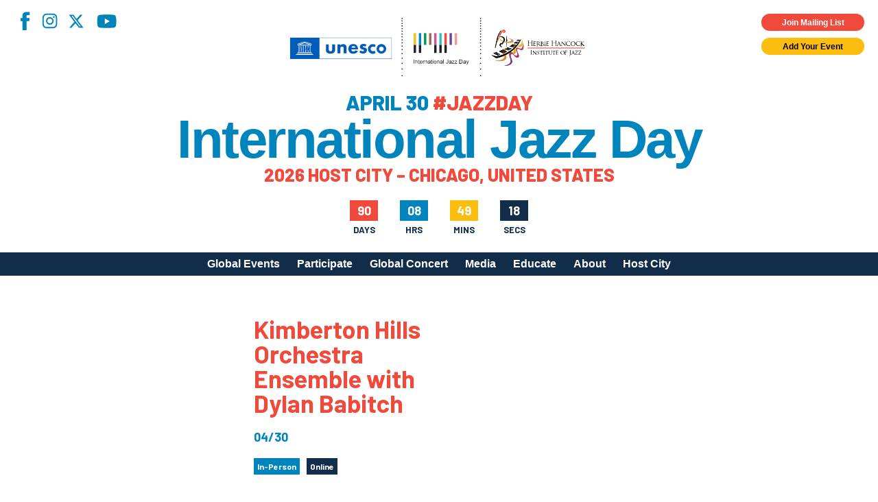

--- FILE ---
content_type: text/html; charset=utf-8
request_url: https://www.google.com/recaptcha/api2/anchor?ar=1&k=6LfHrSkUAAAAAPnKk5cT6JuKlKPzbwyTYuO8--Vr&co=aHR0cHM6Ly9qYXp6ZGF5LmNvbTo0NDM.&hl=en&v=N67nZn4AqZkNcbeMu4prBgzg&size=invisible&anchor-ms=20000&execute-ms=30000&cb=426gy6isbhi4
body_size: 49376
content:
<!DOCTYPE HTML><html dir="ltr" lang="en"><head><meta http-equiv="Content-Type" content="text/html; charset=UTF-8">
<meta http-equiv="X-UA-Compatible" content="IE=edge">
<title>reCAPTCHA</title>
<style type="text/css">
/* cyrillic-ext */
@font-face {
  font-family: 'Roboto';
  font-style: normal;
  font-weight: 400;
  font-stretch: 100%;
  src: url(//fonts.gstatic.com/s/roboto/v48/KFO7CnqEu92Fr1ME7kSn66aGLdTylUAMa3GUBHMdazTgWw.woff2) format('woff2');
  unicode-range: U+0460-052F, U+1C80-1C8A, U+20B4, U+2DE0-2DFF, U+A640-A69F, U+FE2E-FE2F;
}
/* cyrillic */
@font-face {
  font-family: 'Roboto';
  font-style: normal;
  font-weight: 400;
  font-stretch: 100%;
  src: url(//fonts.gstatic.com/s/roboto/v48/KFO7CnqEu92Fr1ME7kSn66aGLdTylUAMa3iUBHMdazTgWw.woff2) format('woff2');
  unicode-range: U+0301, U+0400-045F, U+0490-0491, U+04B0-04B1, U+2116;
}
/* greek-ext */
@font-face {
  font-family: 'Roboto';
  font-style: normal;
  font-weight: 400;
  font-stretch: 100%;
  src: url(//fonts.gstatic.com/s/roboto/v48/KFO7CnqEu92Fr1ME7kSn66aGLdTylUAMa3CUBHMdazTgWw.woff2) format('woff2');
  unicode-range: U+1F00-1FFF;
}
/* greek */
@font-face {
  font-family: 'Roboto';
  font-style: normal;
  font-weight: 400;
  font-stretch: 100%;
  src: url(//fonts.gstatic.com/s/roboto/v48/KFO7CnqEu92Fr1ME7kSn66aGLdTylUAMa3-UBHMdazTgWw.woff2) format('woff2');
  unicode-range: U+0370-0377, U+037A-037F, U+0384-038A, U+038C, U+038E-03A1, U+03A3-03FF;
}
/* math */
@font-face {
  font-family: 'Roboto';
  font-style: normal;
  font-weight: 400;
  font-stretch: 100%;
  src: url(//fonts.gstatic.com/s/roboto/v48/KFO7CnqEu92Fr1ME7kSn66aGLdTylUAMawCUBHMdazTgWw.woff2) format('woff2');
  unicode-range: U+0302-0303, U+0305, U+0307-0308, U+0310, U+0312, U+0315, U+031A, U+0326-0327, U+032C, U+032F-0330, U+0332-0333, U+0338, U+033A, U+0346, U+034D, U+0391-03A1, U+03A3-03A9, U+03B1-03C9, U+03D1, U+03D5-03D6, U+03F0-03F1, U+03F4-03F5, U+2016-2017, U+2034-2038, U+203C, U+2040, U+2043, U+2047, U+2050, U+2057, U+205F, U+2070-2071, U+2074-208E, U+2090-209C, U+20D0-20DC, U+20E1, U+20E5-20EF, U+2100-2112, U+2114-2115, U+2117-2121, U+2123-214F, U+2190, U+2192, U+2194-21AE, U+21B0-21E5, U+21F1-21F2, U+21F4-2211, U+2213-2214, U+2216-22FF, U+2308-230B, U+2310, U+2319, U+231C-2321, U+2336-237A, U+237C, U+2395, U+239B-23B7, U+23D0, U+23DC-23E1, U+2474-2475, U+25AF, U+25B3, U+25B7, U+25BD, U+25C1, U+25CA, U+25CC, U+25FB, U+266D-266F, U+27C0-27FF, U+2900-2AFF, U+2B0E-2B11, U+2B30-2B4C, U+2BFE, U+3030, U+FF5B, U+FF5D, U+1D400-1D7FF, U+1EE00-1EEFF;
}
/* symbols */
@font-face {
  font-family: 'Roboto';
  font-style: normal;
  font-weight: 400;
  font-stretch: 100%;
  src: url(//fonts.gstatic.com/s/roboto/v48/KFO7CnqEu92Fr1ME7kSn66aGLdTylUAMaxKUBHMdazTgWw.woff2) format('woff2');
  unicode-range: U+0001-000C, U+000E-001F, U+007F-009F, U+20DD-20E0, U+20E2-20E4, U+2150-218F, U+2190, U+2192, U+2194-2199, U+21AF, U+21E6-21F0, U+21F3, U+2218-2219, U+2299, U+22C4-22C6, U+2300-243F, U+2440-244A, U+2460-24FF, U+25A0-27BF, U+2800-28FF, U+2921-2922, U+2981, U+29BF, U+29EB, U+2B00-2BFF, U+4DC0-4DFF, U+FFF9-FFFB, U+10140-1018E, U+10190-1019C, U+101A0, U+101D0-101FD, U+102E0-102FB, U+10E60-10E7E, U+1D2C0-1D2D3, U+1D2E0-1D37F, U+1F000-1F0FF, U+1F100-1F1AD, U+1F1E6-1F1FF, U+1F30D-1F30F, U+1F315, U+1F31C, U+1F31E, U+1F320-1F32C, U+1F336, U+1F378, U+1F37D, U+1F382, U+1F393-1F39F, U+1F3A7-1F3A8, U+1F3AC-1F3AF, U+1F3C2, U+1F3C4-1F3C6, U+1F3CA-1F3CE, U+1F3D4-1F3E0, U+1F3ED, U+1F3F1-1F3F3, U+1F3F5-1F3F7, U+1F408, U+1F415, U+1F41F, U+1F426, U+1F43F, U+1F441-1F442, U+1F444, U+1F446-1F449, U+1F44C-1F44E, U+1F453, U+1F46A, U+1F47D, U+1F4A3, U+1F4B0, U+1F4B3, U+1F4B9, U+1F4BB, U+1F4BF, U+1F4C8-1F4CB, U+1F4D6, U+1F4DA, U+1F4DF, U+1F4E3-1F4E6, U+1F4EA-1F4ED, U+1F4F7, U+1F4F9-1F4FB, U+1F4FD-1F4FE, U+1F503, U+1F507-1F50B, U+1F50D, U+1F512-1F513, U+1F53E-1F54A, U+1F54F-1F5FA, U+1F610, U+1F650-1F67F, U+1F687, U+1F68D, U+1F691, U+1F694, U+1F698, U+1F6AD, U+1F6B2, U+1F6B9-1F6BA, U+1F6BC, U+1F6C6-1F6CF, U+1F6D3-1F6D7, U+1F6E0-1F6EA, U+1F6F0-1F6F3, U+1F6F7-1F6FC, U+1F700-1F7FF, U+1F800-1F80B, U+1F810-1F847, U+1F850-1F859, U+1F860-1F887, U+1F890-1F8AD, U+1F8B0-1F8BB, U+1F8C0-1F8C1, U+1F900-1F90B, U+1F93B, U+1F946, U+1F984, U+1F996, U+1F9E9, U+1FA00-1FA6F, U+1FA70-1FA7C, U+1FA80-1FA89, U+1FA8F-1FAC6, U+1FACE-1FADC, U+1FADF-1FAE9, U+1FAF0-1FAF8, U+1FB00-1FBFF;
}
/* vietnamese */
@font-face {
  font-family: 'Roboto';
  font-style: normal;
  font-weight: 400;
  font-stretch: 100%;
  src: url(//fonts.gstatic.com/s/roboto/v48/KFO7CnqEu92Fr1ME7kSn66aGLdTylUAMa3OUBHMdazTgWw.woff2) format('woff2');
  unicode-range: U+0102-0103, U+0110-0111, U+0128-0129, U+0168-0169, U+01A0-01A1, U+01AF-01B0, U+0300-0301, U+0303-0304, U+0308-0309, U+0323, U+0329, U+1EA0-1EF9, U+20AB;
}
/* latin-ext */
@font-face {
  font-family: 'Roboto';
  font-style: normal;
  font-weight: 400;
  font-stretch: 100%;
  src: url(//fonts.gstatic.com/s/roboto/v48/KFO7CnqEu92Fr1ME7kSn66aGLdTylUAMa3KUBHMdazTgWw.woff2) format('woff2');
  unicode-range: U+0100-02BA, U+02BD-02C5, U+02C7-02CC, U+02CE-02D7, U+02DD-02FF, U+0304, U+0308, U+0329, U+1D00-1DBF, U+1E00-1E9F, U+1EF2-1EFF, U+2020, U+20A0-20AB, U+20AD-20C0, U+2113, U+2C60-2C7F, U+A720-A7FF;
}
/* latin */
@font-face {
  font-family: 'Roboto';
  font-style: normal;
  font-weight: 400;
  font-stretch: 100%;
  src: url(//fonts.gstatic.com/s/roboto/v48/KFO7CnqEu92Fr1ME7kSn66aGLdTylUAMa3yUBHMdazQ.woff2) format('woff2');
  unicode-range: U+0000-00FF, U+0131, U+0152-0153, U+02BB-02BC, U+02C6, U+02DA, U+02DC, U+0304, U+0308, U+0329, U+2000-206F, U+20AC, U+2122, U+2191, U+2193, U+2212, U+2215, U+FEFF, U+FFFD;
}
/* cyrillic-ext */
@font-face {
  font-family: 'Roboto';
  font-style: normal;
  font-weight: 500;
  font-stretch: 100%;
  src: url(//fonts.gstatic.com/s/roboto/v48/KFO7CnqEu92Fr1ME7kSn66aGLdTylUAMa3GUBHMdazTgWw.woff2) format('woff2');
  unicode-range: U+0460-052F, U+1C80-1C8A, U+20B4, U+2DE0-2DFF, U+A640-A69F, U+FE2E-FE2F;
}
/* cyrillic */
@font-face {
  font-family: 'Roboto';
  font-style: normal;
  font-weight: 500;
  font-stretch: 100%;
  src: url(//fonts.gstatic.com/s/roboto/v48/KFO7CnqEu92Fr1ME7kSn66aGLdTylUAMa3iUBHMdazTgWw.woff2) format('woff2');
  unicode-range: U+0301, U+0400-045F, U+0490-0491, U+04B0-04B1, U+2116;
}
/* greek-ext */
@font-face {
  font-family: 'Roboto';
  font-style: normal;
  font-weight: 500;
  font-stretch: 100%;
  src: url(//fonts.gstatic.com/s/roboto/v48/KFO7CnqEu92Fr1ME7kSn66aGLdTylUAMa3CUBHMdazTgWw.woff2) format('woff2');
  unicode-range: U+1F00-1FFF;
}
/* greek */
@font-face {
  font-family: 'Roboto';
  font-style: normal;
  font-weight: 500;
  font-stretch: 100%;
  src: url(//fonts.gstatic.com/s/roboto/v48/KFO7CnqEu92Fr1ME7kSn66aGLdTylUAMa3-UBHMdazTgWw.woff2) format('woff2');
  unicode-range: U+0370-0377, U+037A-037F, U+0384-038A, U+038C, U+038E-03A1, U+03A3-03FF;
}
/* math */
@font-face {
  font-family: 'Roboto';
  font-style: normal;
  font-weight: 500;
  font-stretch: 100%;
  src: url(//fonts.gstatic.com/s/roboto/v48/KFO7CnqEu92Fr1ME7kSn66aGLdTylUAMawCUBHMdazTgWw.woff2) format('woff2');
  unicode-range: U+0302-0303, U+0305, U+0307-0308, U+0310, U+0312, U+0315, U+031A, U+0326-0327, U+032C, U+032F-0330, U+0332-0333, U+0338, U+033A, U+0346, U+034D, U+0391-03A1, U+03A3-03A9, U+03B1-03C9, U+03D1, U+03D5-03D6, U+03F0-03F1, U+03F4-03F5, U+2016-2017, U+2034-2038, U+203C, U+2040, U+2043, U+2047, U+2050, U+2057, U+205F, U+2070-2071, U+2074-208E, U+2090-209C, U+20D0-20DC, U+20E1, U+20E5-20EF, U+2100-2112, U+2114-2115, U+2117-2121, U+2123-214F, U+2190, U+2192, U+2194-21AE, U+21B0-21E5, U+21F1-21F2, U+21F4-2211, U+2213-2214, U+2216-22FF, U+2308-230B, U+2310, U+2319, U+231C-2321, U+2336-237A, U+237C, U+2395, U+239B-23B7, U+23D0, U+23DC-23E1, U+2474-2475, U+25AF, U+25B3, U+25B7, U+25BD, U+25C1, U+25CA, U+25CC, U+25FB, U+266D-266F, U+27C0-27FF, U+2900-2AFF, U+2B0E-2B11, U+2B30-2B4C, U+2BFE, U+3030, U+FF5B, U+FF5D, U+1D400-1D7FF, U+1EE00-1EEFF;
}
/* symbols */
@font-face {
  font-family: 'Roboto';
  font-style: normal;
  font-weight: 500;
  font-stretch: 100%;
  src: url(//fonts.gstatic.com/s/roboto/v48/KFO7CnqEu92Fr1ME7kSn66aGLdTylUAMaxKUBHMdazTgWw.woff2) format('woff2');
  unicode-range: U+0001-000C, U+000E-001F, U+007F-009F, U+20DD-20E0, U+20E2-20E4, U+2150-218F, U+2190, U+2192, U+2194-2199, U+21AF, U+21E6-21F0, U+21F3, U+2218-2219, U+2299, U+22C4-22C6, U+2300-243F, U+2440-244A, U+2460-24FF, U+25A0-27BF, U+2800-28FF, U+2921-2922, U+2981, U+29BF, U+29EB, U+2B00-2BFF, U+4DC0-4DFF, U+FFF9-FFFB, U+10140-1018E, U+10190-1019C, U+101A0, U+101D0-101FD, U+102E0-102FB, U+10E60-10E7E, U+1D2C0-1D2D3, U+1D2E0-1D37F, U+1F000-1F0FF, U+1F100-1F1AD, U+1F1E6-1F1FF, U+1F30D-1F30F, U+1F315, U+1F31C, U+1F31E, U+1F320-1F32C, U+1F336, U+1F378, U+1F37D, U+1F382, U+1F393-1F39F, U+1F3A7-1F3A8, U+1F3AC-1F3AF, U+1F3C2, U+1F3C4-1F3C6, U+1F3CA-1F3CE, U+1F3D4-1F3E0, U+1F3ED, U+1F3F1-1F3F3, U+1F3F5-1F3F7, U+1F408, U+1F415, U+1F41F, U+1F426, U+1F43F, U+1F441-1F442, U+1F444, U+1F446-1F449, U+1F44C-1F44E, U+1F453, U+1F46A, U+1F47D, U+1F4A3, U+1F4B0, U+1F4B3, U+1F4B9, U+1F4BB, U+1F4BF, U+1F4C8-1F4CB, U+1F4D6, U+1F4DA, U+1F4DF, U+1F4E3-1F4E6, U+1F4EA-1F4ED, U+1F4F7, U+1F4F9-1F4FB, U+1F4FD-1F4FE, U+1F503, U+1F507-1F50B, U+1F50D, U+1F512-1F513, U+1F53E-1F54A, U+1F54F-1F5FA, U+1F610, U+1F650-1F67F, U+1F687, U+1F68D, U+1F691, U+1F694, U+1F698, U+1F6AD, U+1F6B2, U+1F6B9-1F6BA, U+1F6BC, U+1F6C6-1F6CF, U+1F6D3-1F6D7, U+1F6E0-1F6EA, U+1F6F0-1F6F3, U+1F6F7-1F6FC, U+1F700-1F7FF, U+1F800-1F80B, U+1F810-1F847, U+1F850-1F859, U+1F860-1F887, U+1F890-1F8AD, U+1F8B0-1F8BB, U+1F8C0-1F8C1, U+1F900-1F90B, U+1F93B, U+1F946, U+1F984, U+1F996, U+1F9E9, U+1FA00-1FA6F, U+1FA70-1FA7C, U+1FA80-1FA89, U+1FA8F-1FAC6, U+1FACE-1FADC, U+1FADF-1FAE9, U+1FAF0-1FAF8, U+1FB00-1FBFF;
}
/* vietnamese */
@font-face {
  font-family: 'Roboto';
  font-style: normal;
  font-weight: 500;
  font-stretch: 100%;
  src: url(//fonts.gstatic.com/s/roboto/v48/KFO7CnqEu92Fr1ME7kSn66aGLdTylUAMa3OUBHMdazTgWw.woff2) format('woff2');
  unicode-range: U+0102-0103, U+0110-0111, U+0128-0129, U+0168-0169, U+01A0-01A1, U+01AF-01B0, U+0300-0301, U+0303-0304, U+0308-0309, U+0323, U+0329, U+1EA0-1EF9, U+20AB;
}
/* latin-ext */
@font-face {
  font-family: 'Roboto';
  font-style: normal;
  font-weight: 500;
  font-stretch: 100%;
  src: url(//fonts.gstatic.com/s/roboto/v48/KFO7CnqEu92Fr1ME7kSn66aGLdTylUAMa3KUBHMdazTgWw.woff2) format('woff2');
  unicode-range: U+0100-02BA, U+02BD-02C5, U+02C7-02CC, U+02CE-02D7, U+02DD-02FF, U+0304, U+0308, U+0329, U+1D00-1DBF, U+1E00-1E9F, U+1EF2-1EFF, U+2020, U+20A0-20AB, U+20AD-20C0, U+2113, U+2C60-2C7F, U+A720-A7FF;
}
/* latin */
@font-face {
  font-family: 'Roboto';
  font-style: normal;
  font-weight: 500;
  font-stretch: 100%;
  src: url(//fonts.gstatic.com/s/roboto/v48/KFO7CnqEu92Fr1ME7kSn66aGLdTylUAMa3yUBHMdazQ.woff2) format('woff2');
  unicode-range: U+0000-00FF, U+0131, U+0152-0153, U+02BB-02BC, U+02C6, U+02DA, U+02DC, U+0304, U+0308, U+0329, U+2000-206F, U+20AC, U+2122, U+2191, U+2193, U+2212, U+2215, U+FEFF, U+FFFD;
}
/* cyrillic-ext */
@font-face {
  font-family: 'Roboto';
  font-style: normal;
  font-weight: 900;
  font-stretch: 100%;
  src: url(//fonts.gstatic.com/s/roboto/v48/KFO7CnqEu92Fr1ME7kSn66aGLdTylUAMa3GUBHMdazTgWw.woff2) format('woff2');
  unicode-range: U+0460-052F, U+1C80-1C8A, U+20B4, U+2DE0-2DFF, U+A640-A69F, U+FE2E-FE2F;
}
/* cyrillic */
@font-face {
  font-family: 'Roboto';
  font-style: normal;
  font-weight: 900;
  font-stretch: 100%;
  src: url(//fonts.gstatic.com/s/roboto/v48/KFO7CnqEu92Fr1ME7kSn66aGLdTylUAMa3iUBHMdazTgWw.woff2) format('woff2');
  unicode-range: U+0301, U+0400-045F, U+0490-0491, U+04B0-04B1, U+2116;
}
/* greek-ext */
@font-face {
  font-family: 'Roboto';
  font-style: normal;
  font-weight: 900;
  font-stretch: 100%;
  src: url(//fonts.gstatic.com/s/roboto/v48/KFO7CnqEu92Fr1ME7kSn66aGLdTylUAMa3CUBHMdazTgWw.woff2) format('woff2');
  unicode-range: U+1F00-1FFF;
}
/* greek */
@font-face {
  font-family: 'Roboto';
  font-style: normal;
  font-weight: 900;
  font-stretch: 100%;
  src: url(//fonts.gstatic.com/s/roboto/v48/KFO7CnqEu92Fr1ME7kSn66aGLdTylUAMa3-UBHMdazTgWw.woff2) format('woff2');
  unicode-range: U+0370-0377, U+037A-037F, U+0384-038A, U+038C, U+038E-03A1, U+03A3-03FF;
}
/* math */
@font-face {
  font-family: 'Roboto';
  font-style: normal;
  font-weight: 900;
  font-stretch: 100%;
  src: url(//fonts.gstatic.com/s/roboto/v48/KFO7CnqEu92Fr1ME7kSn66aGLdTylUAMawCUBHMdazTgWw.woff2) format('woff2');
  unicode-range: U+0302-0303, U+0305, U+0307-0308, U+0310, U+0312, U+0315, U+031A, U+0326-0327, U+032C, U+032F-0330, U+0332-0333, U+0338, U+033A, U+0346, U+034D, U+0391-03A1, U+03A3-03A9, U+03B1-03C9, U+03D1, U+03D5-03D6, U+03F0-03F1, U+03F4-03F5, U+2016-2017, U+2034-2038, U+203C, U+2040, U+2043, U+2047, U+2050, U+2057, U+205F, U+2070-2071, U+2074-208E, U+2090-209C, U+20D0-20DC, U+20E1, U+20E5-20EF, U+2100-2112, U+2114-2115, U+2117-2121, U+2123-214F, U+2190, U+2192, U+2194-21AE, U+21B0-21E5, U+21F1-21F2, U+21F4-2211, U+2213-2214, U+2216-22FF, U+2308-230B, U+2310, U+2319, U+231C-2321, U+2336-237A, U+237C, U+2395, U+239B-23B7, U+23D0, U+23DC-23E1, U+2474-2475, U+25AF, U+25B3, U+25B7, U+25BD, U+25C1, U+25CA, U+25CC, U+25FB, U+266D-266F, U+27C0-27FF, U+2900-2AFF, U+2B0E-2B11, U+2B30-2B4C, U+2BFE, U+3030, U+FF5B, U+FF5D, U+1D400-1D7FF, U+1EE00-1EEFF;
}
/* symbols */
@font-face {
  font-family: 'Roboto';
  font-style: normal;
  font-weight: 900;
  font-stretch: 100%;
  src: url(//fonts.gstatic.com/s/roboto/v48/KFO7CnqEu92Fr1ME7kSn66aGLdTylUAMaxKUBHMdazTgWw.woff2) format('woff2');
  unicode-range: U+0001-000C, U+000E-001F, U+007F-009F, U+20DD-20E0, U+20E2-20E4, U+2150-218F, U+2190, U+2192, U+2194-2199, U+21AF, U+21E6-21F0, U+21F3, U+2218-2219, U+2299, U+22C4-22C6, U+2300-243F, U+2440-244A, U+2460-24FF, U+25A0-27BF, U+2800-28FF, U+2921-2922, U+2981, U+29BF, U+29EB, U+2B00-2BFF, U+4DC0-4DFF, U+FFF9-FFFB, U+10140-1018E, U+10190-1019C, U+101A0, U+101D0-101FD, U+102E0-102FB, U+10E60-10E7E, U+1D2C0-1D2D3, U+1D2E0-1D37F, U+1F000-1F0FF, U+1F100-1F1AD, U+1F1E6-1F1FF, U+1F30D-1F30F, U+1F315, U+1F31C, U+1F31E, U+1F320-1F32C, U+1F336, U+1F378, U+1F37D, U+1F382, U+1F393-1F39F, U+1F3A7-1F3A8, U+1F3AC-1F3AF, U+1F3C2, U+1F3C4-1F3C6, U+1F3CA-1F3CE, U+1F3D4-1F3E0, U+1F3ED, U+1F3F1-1F3F3, U+1F3F5-1F3F7, U+1F408, U+1F415, U+1F41F, U+1F426, U+1F43F, U+1F441-1F442, U+1F444, U+1F446-1F449, U+1F44C-1F44E, U+1F453, U+1F46A, U+1F47D, U+1F4A3, U+1F4B0, U+1F4B3, U+1F4B9, U+1F4BB, U+1F4BF, U+1F4C8-1F4CB, U+1F4D6, U+1F4DA, U+1F4DF, U+1F4E3-1F4E6, U+1F4EA-1F4ED, U+1F4F7, U+1F4F9-1F4FB, U+1F4FD-1F4FE, U+1F503, U+1F507-1F50B, U+1F50D, U+1F512-1F513, U+1F53E-1F54A, U+1F54F-1F5FA, U+1F610, U+1F650-1F67F, U+1F687, U+1F68D, U+1F691, U+1F694, U+1F698, U+1F6AD, U+1F6B2, U+1F6B9-1F6BA, U+1F6BC, U+1F6C6-1F6CF, U+1F6D3-1F6D7, U+1F6E0-1F6EA, U+1F6F0-1F6F3, U+1F6F7-1F6FC, U+1F700-1F7FF, U+1F800-1F80B, U+1F810-1F847, U+1F850-1F859, U+1F860-1F887, U+1F890-1F8AD, U+1F8B0-1F8BB, U+1F8C0-1F8C1, U+1F900-1F90B, U+1F93B, U+1F946, U+1F984, U+1F996, U+1F9E9, U+1FA00-1FA6F, U+1FA70-1FA7C, U+1FA80-1FA89, U+1FA8F-1FAC6, U+1FACE-1FADC, U+1FADF-1FAE9, U+1FAF0-1FAF8, U+1FB00-1FBFF;
}
/* vietnamese */
@font-face {
  font-family: 'Roboto';
  font-style: normal;
  font-weight: 900;
  font-stretch: 100%;
  src: url(//fonts.gstatic.com/s/roboto/v48/KFO7CnqEu92Fr1ME7kSn66aGLdTylUAMa3OUBHMdazTgWw.woff2) format('woff2');
  unicode-range: U+0102-0103, U+0110-0111, U+0128-0129, U+0168-0169, U+01A0-01A1, U+01AF-01B0, U+0300-0301, U+0303-0304, U+0308-0309, U+0323, U+0329, U+1EA0-1EF9, U+20AB;
}
/* latin-ext */
@font-face {
  font-family: 'Roboto';
  font-style: normal;
  font-weight: 900;
  font-stretch: 100%;
  src: url(//fonts.gstatic.com/s/roboto/v48/KFO7CnqEu92Fr1ME7kSn66aGLdTylUAMa3KUBHMdazTgWw.woff2) format('woff2');
  unicode-range: U+0100-02BA, U+02BD-02C5, U+02C7-02CC, U+02CE-02D7, U+02DD-02FF, U+0304, U+0308, U+0329, U+1D00-1DBF, U+1E00-1E9F, U+1EF2-1EFF, U+2020, U+20A0-20AB, U+20AD-20C0, U+2113, U+2C60-2C7F, U+A720-A7FF;
}
/* latin */
@font-face {
  font-family: 'Roboto';
  font-style: normal;
  font-weight: 900;
  font-stretch: 100%;
  src: url(//fonts.gstatic.com/s/roboto/v48/KFO7CnqEu92Fr1ME7kSn66aGLdTylUAMa3yUBHMdazQ.woff2) format('woff2');
  unicode-range: U+0000-00FF, U+0131, U+0152-0153, U+02BB-02BC, U+02C6, U+02DA, U+02DC, U+0304, U+0308, U+0329, U+2000-206F, U+20AC, U+2122, U+2191, U+2193, U+2212, U+2215, U+FEFF, U+FFFD;
}

</style>
<link rel="stylesheet" type="text/css" href="https://www.gstatic.com/recaptcha/releases/N67nZn4AqZkNcbeMu4prBgzg/styles__ltr.css">
<script nonce="PHi-rT-pz6QHQmWdOWQLRw" type="text/javascript">window['__recaptcha_api'] = 'https://www.google.com/recaptcha/api2/';</script>
<script type="text/javascript" src="https://www.gstatic.com/recaptcha/releases/N67nZn4AqZkNcbeMu4prBgzg/recaptcha__en.js" nonce="PHi-rT-pz6QHQmWdOWQLRw">
      
    </script></head>
<body><div id="rc-anchor-alert" class="rc-anchor-alert"></div>
<input type="hidden" id="recaptcha-token" value="[base64]">
<script type="text/javascript" nonce="PHi-rT-pz6QHQmWdOWQLRw">
      recaptcha.anchor.Main.init("[\x22ainput\x22,[\x22bgdata\x22,\x22\x22,\[base64]/[base64]/[base64]/[base64]/[base64]/UltsKytdPUU6KEU8MjA0OD9SW2wrK109RT4+NnwxOTI6KChFJjY0NTEyKT09NTUyOTYmJk0rMTxjLmxlbmd0aCYmKGMuY2hhckNvZGVBdChNKzEpJjY0NTEyKT09NTYzMjA/[base64]/[base64]/[base64]/[base64]/[base64]/[base64]/[base64]\x22,\[base64]\\u003d\x22,\x22G8KUw5twCcKBEcOdfworw7DCt8Kbw6LDhULDiA/Dmnh1w7Bewqhzwr7CgSdQwoPCliIxGcKVwrdqwovCpcK/w7gswoIGGcKyUELDvnBZH8K+MjMGwqjCv8Ovb8OoL3IUw7dGaMKfOsKGw6Rjw67CtsOWagEAw6cEwqfCvADCvMOQaMOpIAPDs8O1wqZqw7sSw5bDhnrDjnZ0w4YXIiDDjzcoHsOYwrrDg1YBw73Cs8OnXkwSw6vCrcOww47DusOaXCRGwo8Hwr7CkSIxcy/DgxPCgMOgwrbCvCF/PcKNJcOMwpjDg1DCtELCqcKTGkgLw79iC2PDusOfSsOtw5bDvVLCtsKVw7w8T2FOw5zCjcODwqcjw5XDjmXDmCfDlVMpw6bDjMKQw4/[base64]/DgMOKwqDCn8K7wrJjwqPDtRwLenjDiBjCnk4uSH7DvCowwo3CuwI5N8O7D0xbZsKPwqTDmMOew6LDvHsvT8KPIcKoM8OWw50xIcK4EMKnwqrDqETCt8OcwrdIwofCpQcdFnTCrMORwpl0E00/w5R3w5k7QsKzw7DCgWosw6wGPjbDpMK+w7xEw6fDgsKXZMKxWyZ1Ljtwc8OUwp/Ch8KUewBsw601w47DoMOXw5Ezw7jDjjM+w4HCixHCnUXClMKIwrkEwoDCh8Ofwr82w4XDj8OJw4vDmcOqQ8OXKXrDvWwRwp/ClcK5wp98wrDDiMOfw6IpFBTDv8O8w6kZwrdwwrfCohNHw5YKwo7DmU9zwoZUD1/ChsKEw7saL3w+wr3ClMO0L1BJPMKmw4UHw4JISxJVS8O1wrcJMEU5aBkxwpBhdcODw6R4wrEcw63ClcKuw7tfZ8KEX2rDnMOgw5/CrMKhw7J/BcOPTsOfw7zClDV/BcKbwqzCsMKAwr00wrrDrRciSMOwVmc3OcO/w5kfBsOoc8OpBx7CqGtyJMKebAfDosOpB3HCosK1w4DDmsK3CsOFwpXDp2zCosO4w4PDkwXDjkTCuMOLFcKEw7QHZz54wqkqKjUUw47Cr8OPwoXCiMKhwo7DnMKDwpdnVsOPw7PCocODw5wUYQjDsFkYBkcLw4MWw4hjw7TCrEXDjVMtJjjDqcO/fXzCoAvDj8KUPhXCj8Ksw7fCusKYfVdJeEpEFsKjw7okPDHCrVBqw63Dp2lYw7kfwp/[base64]/[base64]/CkSDDr8K7ZRV5Qx3CvMKuwo8rwp08NsKOV8KPw7zCn8O3Pk5IwrlOacOuHsK7w5nCqGJaE8OqwoZxMDAFLMO7w5jChU/[base64]/DlcKSPxrDrMK+w44UE8O9NsK5wqXDtsO8K8OgcApOwro4BMONVsKJw7jDsCxYwqtPNilBwojDjcKXAMOowrQ+w7bDkcOzwp/CtS90IcKOacObGDPDi3fCmsOUwqjDi8KrwpDDvcOCPlxpwphabgVASsODeg7CpsOXfsKGd8Kow4/CgVfDgSsSwpZWw5VqwprDm18GDsOawqLDo0Vmw5V9JsKYwp3CiMOdwrV1PsK2HgBGwpjDi8KydcKaWMKyEMK9woUYw4DDm1Q3w7ZOIiIGw5fDhcO/[base64]/w5bDiMOvccKDwqDDucK1w6jChUc2w7lfw7sRJFNsch10wp7DinjDgUHChA/DqgnDhE/DiQPDjsO+w51QL2nCk055BcK8wrs8wo7Du8Kbw6Yiw6k3I8OEe8KmwrpDIsKwwpbCv8K7w49iw4VSw5U6woFSEsO9w4F5Ow/ChWEfw7LDryrCisO5wqYkNnzDuh1twqRgwrUaO8OKXsOPwo0/w5R6w6lawrhgVGDDiRDCoQ/DoVl8w6jCs8KVTsODw7XDt8KSwrnDvMK/[base64]/VcO6BMKaDcO/w7EEwoZGZiwAWsKcwowTcMOZw6DDpsOxw54CJi7Do8OlE8OLwoDDl2DDhhYFwpcgwphfw6kMNcO8HsKew6wpHT3Dj03DuG/Ck8OSRDJjSS0Fw7LDrkZ8DsKAwpwEwr8ZwojDoxvDrcO1ccK5R8KFPsO/wqw/wpoleX8wHm9XwrRPw7Y/w4cZZULDl8Ose8K6w412w5PDjMKgw7bCtGZvwpPCgsKiA8K5wo/Cu8KoLnvCikXDgMKGwrvCtMKyS8OJOQTCisKjw4TDsj/CmsOvHzvCksK2L2cWw608w6nDsnLDlTjDksO2w7YPCXrDnE3DqcKFTsORT8KvbcORfzLDrWFvw5h5T8OMFjIqZwZhwqHCmsKEPlbDgMKkw4PDuMORfXM5WRLDhMOJXsODdQsbDhofw4TCtjgkwrfDv8OwWlU9w47DscO3wpJyw58aw6zCo0Ruw6cIFjZ4w6/Du8KAwq7DsWbDnk1pW8KTHcOLwoHDg8OGw7lpP3hsZRsYSMOuScKRG8O8V1zChsKEOsKLLMKmw4XDrQTCqV0TQ3Njw7XDr8OjSCvCgcK8c2LDr8KEECXDvVjCglPCrCLDocKBw5kjwrnCih42KGnDsMODesKRw6tOaR/[base64]/CjMKzIsKAAcKLBncwwqQYw6ljYsO+wp/[base64]/DsKwasKow6dBw7vDpFPDrkTChnvDsD/DphbCo8Kmw7ZQw73Cn8OgwrxIw7Brw7gzwoQhw7rDi8KyXxXDpWzCpBjCgcOAWMK6XMOfIMOfaMKcLsOZMQpfZRbCvMKNO8ODwoshEx0IIcONwr9eDcOyIcOHS8Kew4jDjMOKwo9zQMO0CX/DsgHDu0HCjk3CokxzwpAPSVQLUcKmw7jDiHjDgXISw4nCql/DjsOsd8K8wq5GwoPDgcK1wrUSwqjCusOtw4lSw7RwwpLDsMOww53CmzHDuzDDmMOwXR3Dj8KYJMOyw7LCtFrDjsKuw7R/ScK5w5cvBcOqdcKFwqxLNMKOw6bCiMKseG/Dq2nCu3hvwrMKeX1YByLDrUXCo8O+KCFvw6tPwqAuw6jCuMOnw7FVW8Kdw6Rww6cRwrvDpDnDnV/CisKSw6rDt1XCoMOEwq3CpS7CvcOqR8Kkb1rCmizCh1rDqsOPdl1FwonDvMKqw6laCRZBwo7DhWrDnsKHcyHCusOYw4zDpsKawrTCo8KIwrUKw7jCm0TChwHDunXDm8KbHk7DosKiGsOwYMOiO0x0w5DCuV/DnEktw4bCjcOkwrlbKMOmBwRsHsKQw4UtwrXCvsO/GsKtIB8mwqrDi03DmGwaEiTDjMO+wphOw45ywo7Dn3zCicOqPMO/wrg+a8OhAsKuwqPDiGcMZ8O/VR/[base64]/UMKCBcOvw73DqsKJwotxE8KpwqlIBsKaIVB6w6PCrMOgwpfDuQ86FkZrTcO3w5/DjRBnw5A/eMODwr5oasKVw5LDuk5CwpdAw7Fkwpwzw4zCml3DlMOnBgHCmxzCqMOXThnDv8KoeUDDucKoaR0qw43CqCfDt8OqRsOBcQ3CvMOUw7rDuMKHw5/DoUobLiViZsOxJXFYw6ZrXsKdw4BqLXw4w5zCgTccBTF2w7TDmMO+G8O8w7BXw5xvw68wwr/DmXg5KS4JJzRpIFDCnMO3YwMsO17DjG/[base64]/dcOLwqHCnBFIwp5ewr/Dr04Xwo4Pw7PDpMO3W8KWw6/DlhJsw7RrKDAqw7DDuMK5w6bDtMKSXVfCu1zCk8KbOSE3Ml/DhsKSO8O7WhJwMVo0ECLDs8OdBXscAk5uwqnDpiXDh8KIw5VGw5PCrEc4w64pwo5uQXfDocO+UsONwq/CgsKKZMOhTMOaNxRoYglOJgl8wojClmjCl1gPHiHDqcKte2PDl8KbfkvCqBkEZsKPSE/[base64]/DrMOeN8OZbigeLAlvWR7DoMOtEV5KAMKRakHCssK4w6/Dri41w4nCkcOSbDMCw7Y0MsKUP8K5YDTChcK0wpEzGGXDpMOSd8KYw7Ugwo3DtB3CphDDtF4MwqInwp/CicOrwp45cyrDhsO6w5TCpDh2wrnDo8K3EMObw4PDhjzCkcOEwrrCl8OmwrrDkcO2w6jDkHnDqMKsw4RMfGFHwprClMKXw4nDhwVlIjPCgyVxacKFc8OGw5LDqMOwwrUOwo8RPsOWVnDCsTnDpAPCnsKdMMK1w7RhacO0WsOFwrDCrsO/A8OMXsO1w7XCrlg6IMKabS7CmETDs0bDpkErw6AiDVLDnMKnwo/DvMOvMcKPA8OhfMKKZcKYN39Xw6scWVF5wo3CrcOIaRnDrsK/LsONwqgmw78NBMOZwrrDiMKnOsOFNnzDk8KzKRdLb2/Du1cOw5EVwqTDpcKAfcOeN8KLwqsLwp4JWA1rMjPCvMK/[base64]/DsXPDgsKPwobDhsOYw5xNFEHCljHChVw6P8OjwoDCsiDCn2fCrHpWHcOpwpchKDwqb8K2wpwiw7nClMOWw4FKwpbCkRRjwp3CsiHCgMKhwq9NeEHCuAjDgHnCpQzDrsO7wp9XwqfCgGFiP8KcdUHDoC5pEBjCrgXDg8OGw5/[base64]/CsMKkGQDChcKtWsOLdcKWHcKTTB7DlsOHwqIxwqbCh0ctPxzCg8Kgw5YGf8K7ZG/[base64]/Cr8ORfjUrAiJFXsKSSsOrFQrCrkE5YcOiZcOjKB9nw5HDgcKeMsOcw74eKXPDh08geUjDmcKIw7jDgjrDgBzDtW/DvcOqFSgrYMKuczFnwq4awr/[base64]/Ch8OVGwZuw57Cr8KJZ2Ynw7PClyHDtFfCssO4UcOSZAwyw5HDun/DlzbDsBJnw6JPOsO+wpHDhzdmwpN4w4gLQsOyw54FTiDDrBHDlcK6wpxyMcKMw61bw5Y7w7pZw4oJwo8uw5rDjsKOIV3DiFlxw4ltw6DCu1/DilR3w7xYwoUhw7AowrDDoiY8Y8KAYsO0w4XCicO3w7Z/wo3Dv8OpwpDCuiJ0wr08w6bCsCjClHHDpGDChEbCg8OUw5vDl8O+f1xiw6w+wq3DvxHChMKAwr3Cjz5KOgXDqcK7bVs4LsKoTT8WwoHDhT/CoMKhE1PCi8O+MMOLw7jClMO5w6/DvcKiwrfChmhewqs9D8O1w41fwp14wobCoC3DiMOBVgrCscOMU1LDpsOOVCdbU8OmRcKJw5LCgMOjw6/Ds3g+F1HDocKOwrVFwr/DuEzCqMK4w7bDk8O2w6kYw7jDosKYaSPDihp8KTnDuApiw5RTGm3DpSjCs8KtOA/DosK2wpsSIQtxPsO8DMK/w6jDkcKVwo3CuHYDSETClcOwPsOewqV5ZVrCrcKZwrPCuTEXQE3DscOHQsKYwoPCkiFZwr5BwoDDocOZd8OxwpzCgF/[base64]/DmTtrJ8KQw4TDkRvDsWQQC8OlwrlDwphtGA3CsEo7Z8OBwoHDgcOOwplDecKxI8K6wrZUwqskw6vDrsKjwosfbHPCpMKAwrcMwoY6F8OrZcKjw7/DrhQ5R8OBAcO8w5zCm8KCehtYwpDDmCDDiXbCsRE4R30ACUXDpMO4ORsVwrrCrU3Cp0vCtsKkwo/DrsKpcW3CtwrCnDZ0THHCrwbCmR3DvcOzFhTDmMKCw4/Dk0Vfw7h3w5fCijTCu8KCF8Opw4zDnsK6wqLCqRBrw4/Djjhaw5LCg8OlwozCgGNswqbCrn/CgcK+LcK4wpTDpEwZw7h8dX7DncKmwp4FwrVOQHc4w4zDuVk7wpBEwo3DpSAtJzBBw5QYw4bCsltLwqpPw6TCrVDDvcOGBcO9w4bDksKMW8Oww4QneMKKwrQ6wpEcw5/DtMOPF3MzwpfCq8OVwp5Jw5XCrxPDhMKcGD/DozlEwpTCscK4w7lqw6ZCW8K/YCt3P01UG8KENMKawrJhXzzCucOUX1DCv8OtwoDDssKZw7FTVsK3AsOVIsOJa3IWw5EAAAHCg8KBw54Cw5sBU19iwovDgj7DgcOtw7hwwp9XTcOzLcKmwogRw5QbwrvDtk/DvcKOFTAZwpjDtDDDmk7DjFrCgXfCqyDCrMK+wpNyXsO2eXtmHsKIbMK8HRVVPSbCvCzDtcOJw7/CszAKwq0UU3Icw6cTwqNpwprCnFrCu3xrw78OZEHCgcKRw63Cv8OmPH5KPMKWHGEGwoBpZ8KaWsOycMO4wp96w4TCjMKMw5Zdw5JDRcKJw7jCsXvDtg51w7rCncOuOMK5wrteBFPCjSzDrcKfB8OAEMK3NxjCjEUhQMKvw5XDp8OywrJAwq/CiMOjAMKLDyxfWcO9N3EzZHnCn8KYwoQLwpnDsEbDlcKcYcO6w5cRGcKtw7LDkcOFTSrDqk3DqcKWacOMw4PCiirCpiYuIsKTMMKzwpvCtiXDnsKhw5rCuMOUwrsbADvCmcOZLFIlcMKBwrgQw7YcwqDCt01mwrklwovDv1IRCE8VAH/CoMKyfsKkYxkDw6JjQsOLwo4vc8KvwqUHw6XDg2NcUsKHGi9HO8OCTmnChWnCgcOyaA7DgjslwqxjUzIaw7nDlQ7Cr2JfEFYew4DDkC5NwrhRwo9nw5BKIcO8w4HCsn3DqMO2woXCssOyw5IQeMKEwqgmw6YNwoIDZ8ODGsOyw6bCg8Kww7TDhz/Cr8O7w5/DrMKdw6FDcGsZwrPCo2/Di8KdXyR4ZcKtFwhJwr7Dt8O2w53CjSR8woFow7ZNw4XDlcK8DV8cw4/DhcOvUcOGw7FGKgTCp8OtGA0Yw6txasOvw6DDtmTCtRbCgMOoAxDDjMOZw5bCp8OZbFzDiMOuw64FaGDCqsK/wpFywrfCjVkgf3nDmx/Cj8OVbDfDk8KKMAJ5PcO7NMKMJsOCwpI/w7zChBNSJcKKP8KoAsKHQMOCWDnDt3LCik7Cm8KkccORJMKnw6M8RMKUf8Kqwq9lwr9lDnoaPcKZVT/DlsKlwpTDoMONw4XChMKyKcKZTcONaMKRY8OGwot+wpjCqXXCu0VbPCjCqsKmPHHDoi1ZaG7DqDInwrU+V8KRVE7CixJIwocywqLChhfDgsObw5Z7wqkkw7guJC3DucOQw54aQ0sAw4PDsDfDuMO6asOkIsOkw4PCjE1hFQs6US/CmAXDvirCthTDj3QSPBVgUcOcHR3Cr0vCskfDr8K9w6LDrMOBCsKkwoMWOcOlC8OawpfCt2HChw9jBcKIwqZFEXpSW10MPsOnHlDDscO3w7USw7ZywpZuCC/DpSXCr8OBw7zCm0Qcw6nCr0Nnw63DnR/DrygdMzXDssK3w7DClcKUwqZkw5bCjArDlMOXwq/CmTzCiRPClMK2cgtTRcOXwoZAwo3DvW9ww4lawoloHsOuw4oRR2TCr8KUwq1twrstOMKcCcKPwoRFwpU3w6d9w5DCuybDvcKWT1rCuhNGw6HDuMOjw64rAzTCkMOZw4BiwolbeBXCoXFqwpnCn10Awo0OwpvCjS/[base64]/woM2XcOLKxvDscKGXxhNw6rDsMKdPG9dLcK5wr57Ky9aOMKkaH7CoU/[base64]/Cm03Cq8KAwpnCsUXDpMOGXMKnccOJDBUkw6kwEkFYwpcSwp/DkMOdwpBMFHnCpsORw4jCik3Dq8K2wqJTXMKjwo12JcKfRXvCvlZfwqVNFWDDnhjDihzCqMOIbMK1JS3Cv8Onw7bDmBVTw57Cs8KFwoDCvMOyBMKPN1AISsO/w6Z7WTnCulnCsnnDs8OlDwc2wopATB9kVcKbwoXCqsORcE/CiTUJbQo7F0fDs2kODBjDt2vDtRpbLX7CtMOAwojDtcKZwr/CpU0MwqrCh8Kswp0sP8OZQ8OCw6Qiw4Rkw6fDg8OnwoIJInNsYcKVdwY8w650wrpDczh0SU3Cs27Cj8KKwrluEhlMwqjCgMOHwpl1w77CusKfwoYabsKVTGrDlVcYQHPCnVPDu8OewqVLwp5sPBFHwrLCvD1VcnlaQsOPw6rDqTLDtsOSIMOrFAF/VyfCnh3Cj8Osw6fCpSDCi8K1SsKgw5IAw57DmcOnw5plE8O4O8Ojw5zCsytMKBjDmDvDunLDnsKXWcOxLHckw55yEE/CpMKdPcKww5Irwqsiw7sZw7jDt8KTwo/DmEkqMlXCksOOw4bDkcO9wp3CsSBOwph6w7XDkVrDnsOvIMKswq3DjcKiQ8O3X1drCMO5wr7DuyHDr8KaacKiw5d/[base64]/CrDbCi8KQWsOuw4fDtQ8Caw7DiBBwanPDgltKw7I9dsOswqxtMsKZwpUMwqklGsK7GcKow7vDpcKGwpYmCE7Do1/CvlAlZnw6w6xUw5fCtsKTw6BuYMO4w7HCohrCuDbDl1PCrMKOwo9Gw7zDhcOaYcOtQsK7wpYdwosTNR/DrsOewrPCqsKIESDDicKdwrfDoCcKwrIQw5dmwoIMLXEUw4PDncKLCDlsw70IbDxBecKLSsOkw7QddUbCvsOAaibDoVYCC8KgEkjCpMK+G8KfS2M4bhXCr8Kcfyodw6/CvFDDicO8KzPDi8K9Ikg0w5Nxwpk0w6Aqw7o0WMOOaxvDpMKSOcOHG0Zkwp/CkSfClsO/w7l1w7kpRcOZw4FAw79SwqTDlMKswo1sEFtRw7PDjMKhWMKqcirCsiFTwqDCocKKw7URLidsw4fDhMKobxgDwo/DjMKfccOOwrTDnlNyWFXCncOWLMKpw6fDnHvCk8OzwqTDisOrXl8iYMKAwq87wp/[base64]/XcOWbcO6bifDjV7CsghBZsKFwqPDkcKAwo3DrFHDt8Ohw7PDmWXCtUZrw4Qww6A9wrJ3w6zDicK5w5HDmcOnwq46TB8yKzrCksOqwqwHdsKRTCErw4o6w5/DmsKSwoA6w7dVwq/CrsOdw77ChMOpw6cOCGjCu2fCmBwow5Yrw75Ew7XDmloew6keDcKMZcODwr/CmyIORsK8JMK2wp4kw4wIw7xPw6DCuH9fwrEyNhRZAcOSSMOkwrXDpycYdMOQGFILLGAJTDorw67DucKTw7dzwrRTZBkPGsKww61yw5MIwqnCkTx0w4TCgVgdwqDCujYeBRQWRwVtQjFLw7psUMKbRMOrKS/DohvCscORw61SZj3DmVhHwqzCpsKrwr7Dm8KOw7nDmcKIw7Amw5HCpDXCk8KEYcOpwrg8w7lxw6d4AMOgVk/[base64]/DlgHCqMOoTncfPEbDgMO/[base64]/CminDncOSPcOgXsONwoHDoMKtIcOFwqXCocKMw5rCpjHDqcOsHnJfVmvCvEl7w71twroyw6rCsVRII8KPLMOxNcOfwqAGYcOpwpTCiMKpDxjDgsOgw6Y4dsKRRmYew5JAH8KBbShNCWkjw5g/XDZgUsOTEsK0FMOPw5bDmcKtw7BQw4ErVcO8wq5qaEg3wrHDrV08M8O2fE4swr3DqsKJw6ZuworCtsOxdMOUw43CuxTChcOId8OWw7PDgh/ChQPCv8KYwpZGwoXCl3bCqcO2DcOlMl7Cl8OtOcKwAcOYw7M2w7dyw5MOT3TCgXPDmS7CssOKUhxNJ3rCvm9ww6o4QhvDvMKgTh5BP8Kuw70ww67CmRvDnsK/w4dNw5jDkMKuwpx7N8O9woxmw6TDgMOxaG/CqjTDi8OOwoJnWhHCqMOiJy7DvsOGSsKwTyRKfcKZwozDs8KTEl3DisOAwq4rSVzDp8OlNTPCj8K/[base64]/CpivDuG7DonHDjRsmw75yIgvCh3DDnMK+wphAKjrDg8KgNRAgwqXChsOVw6PDv0tUYcKCw7dJw7wWYMOACMO4GsK/wrIUbsOiWsKsSsOxwq3CrMKOBzMwaDJdHQJ2wpdWwqnDvsOxRcKHaQvDpcOPQ2c/VsOEXsOTw4LDtsKnaBxcw4TCsRPDplzCn8OjwprDlSBHw6cNKT/CvUrCm8KNwrhbdi86CiLDgB3ChTjChMKJQsKpwovCqQ0NwpzClcKnYcKOCcOewotAG8OpAzgDPsKGw4EfLTp2HcOOw51NN1RIw7zCpVobw4rCqcK/GMOJbkjDtXphdmDDkgRgfsOhY8KxIsO5w6jDh8KdKjEIW8KuZxjDhsKZwr5GYVE4Y8OpFVZCwrXClcKlT8KlAcKpw5fCrMO8F8K6EsKdw7TCrsOOwrBtw5/CpmojRSNbc8KqDsK6ZH/DvsOgw6p1DCQew7bCu8KhZcKUBWrCrsODSXNswrcdUsKZE8ONw4UNw6UkLMKew4x5wptjwpbDlcOxLSsbE8OWQjnCvCLCosOswo8cwoQrwpIXw77DlcOLw7nCunLDqE/[base64]/DosO7L8K1ZTXDtcKpHsONw5IRwq5Dw6fDt8KxEsKqw4x7wohqfBLCvMK1UsOewp3CsMOgw55Gw53CnMK8S0gzwrXDv8OWwrlUw7/DvMKlw6glwq7CkifDmSJmbUdSw5ECwoHCtnTCmiHCtktnUGUsSsOFGMOFwovCiwzDkwPCnMOIb0YuU8KmWAkdw6wRRUx7wqZ/wqTCjcKew7fDlcOQTxJkw7jCosOMwrRNJ8KlNgzCu8Olw7g/wo0sdCfCgcOIei8HIhvDsnLCkxAowoULwoAWZ8OLwp5hI8Ouw58/LcODw6gbeU46ClFPw5PChlQKVnHCliAVAMKIcyl1ekB9Y0xwGsK5woXCv8OAwrcvw7cibsOjZcOZwqRawrfDoMOqNhoXEj7CnMO0w4JLN8OawrXChxZxw6/DkSTCosKoJcKKw6RBIEMyJj8ewqFDegTDssKOJsObJ8KpQMKRwpjDhsOtd1B2NBHCp8ONU2jCi3/DmwZGw7hEW8OvwrBxw7/Cn1ZFw77DocKOwohbYcKVwoLChF7DvcKnwqZJCCwuwo/CpsO/wqDCtAt0CkE7ambDssKFw7LCvsOkwqYNw7o4w4XCncOkw7RWbWLCqE7DkFV7VH3DusKgIcK8FVN5w6DDmG09WiHCu8K/woIBXMO9bi4gZht+wph/w5PCvcOyw7PCtxUvw7fDt8OEw4TCqm8xGwoaw6jDg04Ewo4jLsOkbcOge0pVw6DDjsKdSRVsTz7Ci8OmXybCkMOMVxlId14Ow71Rd2vDr8KrPMK8wrklw7vDhsKhOxHCoHEkKghcesO4w7nDkVTDrcO/wp1pCFJyw5w0C8KZUsOZwrNNeEgYTcKJwoYfPEwhGQ/Cp0DDocO5KMKTw54kw691UMO6w78peMOPwrspIh/Dr8KkdMOIw4vDrcO4wozCj2jDhMOzw5AjMcOAWMOIZA/CgjbCvsKVN0/CkMK1OsKWFHvDjMOYeCAxw4/Dm8OLKsOaH2fCtifDncKnwpXDmhocfXEEwrEpwo8Tw7jCo3LDosKWworDvxQ6AAcJwpoEFQI/fzfChsO0NcK0GUhsGyPCncKqEGLDl8KBX0HDosO4B8O5wp4iwr83ZhTCv8KUw6PCvsOUw4fCvMOuw6rDhcO2wqrCssOzYsObRQ/[base64]/CigLCtRBMw6nCoHLCtcKIwqYAwr/DpHzCt1c/wrg+w6/CrQsswoYFw67Cl1vDrghqK0ZyEiN7wqDCkcOTIsKFbCEFQ8Kjw5zCj8Oiw6fDrcOVwqYOfj/DtThaw4ZMfcKcwoTDvxDCnsKiw5lSw6fCt8KGQAHCk8KZw6fDi3cGKTbCr8OLwrQkW295N8OZw6bCrMKXHkk9wrfClMOWw6XCuMKOwooaLsOOS8Oaw7UTw7TDhEJ/SCV2PsO6RXrCgsOaTGVKw4HCucKrw7R0CzHCrCzCgcOYKMOATQfDlTV5w4dqO2HDicKQdMOXBAZTasKcDk1ywrMUw7fDhMOaUTDCpnpbw4vCscOMw7knwq/DrMOVwpnDshjDpngSw7DCksOIwqkxPEpJw5Rvw4AOw53CuXlUa1PCuQfDjTt0AFo5F8O0XWw5wqp2VyVQWz3DskA8wpvDrsObw4E0NSXDv20YwoU0w5/CiSNEQ8K4VDlZwpdVMcOpw7Asw47CgnUDwq3Ch8OqbBjDlyfComxywqIWIsKgw7g3wo3Cv8Kqw47ChH5tOMKfScOgFHbChQXDgsOWwrtlG8Osw6IIRcOFwoZ1wqVYA8KbCn/CgWHDrsO/Jy4hwottIxPDgyFLwozCi8OvQMKQWMOQP8KFw4jCn8OGwp5ewocsairDpWFWYWRKw7JAVMO6woUMwo3Dsx4GF8O2GiFMeMO5w5fCt3pJwp1uLHTDqCbCvzXCrmTDnsKebsKdwoB6DCJDwpplw6hVwrFJbF3CgMOxTgHDkRVcCsKPwr/CswRUTm/DtQ3Cr8KowqYDwqQDJTRSccK3w4FWw7dCw4h0Myc8V8ONwpUSw6HDhsOyDcONYXFCb8O8Fh1lfBzDpMO/HcOFNcODVcOZw6LCuMOww4gEw75nw5rCtXddW0F9wpTDvMKawrR2w5EGfl4uw7/[base64]/w7odOMOKXXBAND3DocOQwpNbaX/CosKcw5NcQDdiwpMWOlTDvkvCjG8dw4jDhkHCvMOWOsK1w5Z3w60jWhgrXy1kwrDCqUtvw5zCth7Cig5pRxLChcOsMlnCnMOxHsOkw4QcwobCum5awps6w5N9w7jCjsO7VmLCr8KPwqrDmHHDsMOGw5fDqcKjD8OSw5vDqhhqBMKVw4UgEz0Bw5nDtRHDpHQlDh3Dlx/[base64]/CiwsXamQvEzHCr8KTw61dwofDkCHDvsOiwqRHw4bDhMKfZsK7JcKnSmfCjxJ/w4vDssOAwqfDvcOaJMKuOCcVwol9O0rClMOPwrVdwp/DjVXDszTCv8KTJ8K+w4YRwpYLU2DCpxzDgxkWLEDCnDvCoMODAjrDlUB/[base64]/DmjcpFDJgXMKMw7/[base64]/CocOkw43DmnI3dMOqw6/CtcONS8Okwo1/wqfDmMO4QcK0aMOKw6nDicOVB1YDwoQ8J8OyQMOLwq3Dg8K6Gj4rUcKLd8O5w4IJwqjDpMOBJcK+KsKHBmvDmMKEwpFXKMKnMThvPcOVw74SwokWcMOLE8O/wqp6wrA6w7TDnMKtWwXDqsOGwr0MJRTDpcO5KsOWYVTDrWvCtMO7YVwWLsKBa8K2LDUWfMO5XsOuT8OrC8OeNFUfIFxyZsOPPxgJdzjDvkBWw4dBTjtqa8OIbmzCllRbw7NVw7tAdXFyw5PCkMKzaFh4wo0Owotsw4/DlwDDrUrDrcK0eArCgkTCjsO8BMKTw40NIsO1Ax3DuMOHw7TDtH7DmXTDgWUWwqDCtUXDlcOKYMONZDd7PFrCt8KNw7t9w7Rgw5lpw5PDvMKiKMKtdsKzwqZ9bD1VW8Ojf182wqhYHU8ewrQcwq12QxgfDllLwpDDkB3DrHnDiMOCwrQYw6fClw3DhcOmF3jDu0Nywq/CoCRHcjLDmgRhw43DkGYRwovCk8Oww43DjCHCoAPChHtZUBsuw5/CqDkYwpnCkMOhwpvDlEwuwrlbMAvCiGJjwrrDtMOkNATCucOVTwrCqhnCtMOHw5rCv8Kfwq/[base64]/[base64]/wqvCki9aTMOyw5TDnsOgwownwpTCokjDrsO+XcKnWQNrV0TCpsOEw6PDn8K8w5rCsgjDkUkDwrdABMKmw6vDgWnCjcKJa8OaQxLDpcKBZW9nw6PDgsK3SxDCnxEdw7DCjX0/cFAnIlM6woNgf29ww7fChhFjdmLDh3XCrMOjwq9dw7fDi8K0FsOWwocJwobCrBB3w5fDjlzDiRB6w4Ftw59kScKdRcOOc8KSwpNAw7LCqEt6wq/[base64]/ClsOnw4U0asO8Y8KCwqkww40YbcO0wptsw4/[base64]/[base64]/[base64]/Di8Oxw6TDqsKSw7g1fcO7w49Dwo/DqcOzE8Kgwo4PTEzCghLCqsO+wofDrzJQwrxCf8OxwpHDssKBSsOEw41Xw47CmHEqPQ5fAWobB0bCnsO4w65dSEbDncOILCLCn2lUwo3DrMKawozDqcKdRABSCAl+KUBLYXjDk8O0GCY/wo7Dt1rDvMODF14OwolUw4pmw4bCn8KOw4YEUXBNWsOBRQ5rw5VBTsOaECPDqsKyw5B8wrjDuMO3cMK6wqvCok/CrGF7wp/DtMOIwprDn1HDkcOYwrrCosOHKcKXO8K7TcKKwrXDjMObP8Kiw7HCmcO+w4kqWDrDi2XDoG1Ew7JKNMOqwo50McOow4MlTMOHFsKiwp8Ww6MieBLCk8K6aB/[base64]/ClwLCmcO5XsK+w50Uw6R9wrIwwq5bwrxpw7LCjjA3SMOjRMOgLiDCs0fCrgUCejoywoUfw6kxw6hrw75Gw4vCqMKSTcOjw73CqjgPwrtpwr/Dg34awq9iwqvCkcOJGkvCrDgWZMKAw4pJwopOw4HDtwTDj8O2w7UXIGxBwoEjw6FwwpMyInotwrPDh8OdTMOvw7LCkSAawqMVAzJ6w6TDj8KUw6hLwqHChzUPwpDCkCR0EsOAZsO2wqLCmUV/w7HDoTUxXWzCjhgTwoMQw5HDsRxrw6duaAPDjMO+wp/Cum/CkcOHwrAZEMKkVMKLME82wovDpybCisKwVTVlSikpSi/ChiAIfFdxw7doCkESRMOXw64rwqbDg8KPw4zDjsKNXipsw5XCmsObDFpjw7XDnlIcWcKOBGN3RDLDvMO7w7TCiMKBTcONNF4ywqEHSzfCg8Oxfz/CrcO6BcK1cWzCssKDLhAjPcO7YljCmsOEf8OOwpDCiD9jwpPCj0R5JsOmP8OlXlotwqrDrD5Gw5QnGhQUEmMOUsKmckR+w5A3w6/[base64]/DoxccHMOMw4FbwpzCkR7Djy3DucK7w7NHNlQiaMOoUgTCqsKCBg7DgcOGw7l2wpwSAsOow55uV8OhSzEiWcOmwobCqypYw6/[base64]/[base64]/DtmPCnHXCvH3CsUvDv8Otw5ozwp9Lw6cyMSfCkjvDgTfDtsKWKQceLMOUcmQ/[base64]/DmTHCs8O4T8KQOsKNGnohw4x8XcOUCMKMOcKfw5PDth/DscKew5A/AsOmPU7DlhtPwoc5TcOnKSJ4N8OmwqJGD0bCo2/CiE7DtiDDllpEw7NXw5rDnBHDlxQLwrAvwobDrA/CosOyXE/[base64]/DhsKVXcO6w4vCgnV+wrfDiMKKGcOEwpB0wqTDmhkWwq7CqsO8SMKlA8KXwrzDrcKwG8O3wpBYw6fDrMKpfDgDw6vCtmJuwpxZP3daworDnwPCh27Cv8O9agLCksO8d15odz0BwqwCdhk7WsOhfn9LVXAwNTZCCMOaFMOTAMKHFsKewqM2XMOmHsOsbW3DpMOzIhLCoB/Dg8OOd8ODTUNnTMKAQC3CjMOZTsOVwoV9bMO9N17CvlI8YMOaw6zCrVXCn8KDVSYEBErCty9Nw7snUcKMw7fDlBN+wrsawpnDjxPClk3CgUbDtMKgwq5UH8KHO8K/w7xSwqLDuB3DhsKYw53DucOyB8KaGMOmATURwp7CrCHCpjvDlVJyw6lBw6PCi8KLw40BIsKPR8OLwrnDhcKpfMKMw6TCgl7Cm0XCihfCvmQ3w7dMf8Kvw5NrUHQow7/DimlnURzDrzPCsMOBUkJrw7/[base64]/DtsOfw5rDi1TCpMOJBsOVcRrCiMOkIcKbwpUfAF4LE8O2AMKvSDcvT2/DusKLwqXCqcO8wq0Ew6EsZzLDpnXCgVfDlsOewq7DpX8vwqRVTzMZw63DjArCrXxeQS/DlAhWw4/DrijCvsK/[base64]/CuThnDMOSw5o8GWTDkjAlSMKOw6HDvGdgw4XCkcKFdH3CtUTDrcKUY8O0eX/DoMOqARQqSGkZVEwCwoXCvgPDnxQCw4LDsXHChWUhXsK+w73Ch0/DhEcAw6nDqcOEJQPCm8O4e8OmBWIjKRvDsAgXwq8vw6XDnVjDvXUZwqfDuMOxU8KEM8O0wqrDvsKWwrpADMOlccKMKk3DsCPDvEBpKD3CkMK4wphiQitlw53DiW9ocibCg1MUNsK7eg1aw4bCkCTCu1gEw7F4wrVJHjLDjsKVP1QKEmFcw7nCuDxxwp/[base64]/CtF3DlljDjwMYc3vDt8KUw6rDpMKQwpHDhFJSSFTCoEV/FcKYw4fCocKLwqDCphvDjzoqem1VDF1rRlfDqkLCvcKawp/DjMKENMOVwovDnsO8Z23DvEfDpVfCgsOvCsOAwoTDpMKTw7PDusK/XiNJwogLwqvDsVghwpnCgsObw5Uaw5hEwoDCr8K+eSLDkUnDv8ODwqMyw4Q+XMKsw5XCuV7DtcOVw57DnsKgexnDqsO1w7/DiHfCr8K3TEzCoCgbw4HCisOuwp0jDMOkwrPCqD1+w74/w5/[base64]/DgyZZXVzDrHfDr2FSTcOBKsKLd8OJbMOsIsK4w6gPwpnDlXXCm8O+asKWwqXCs2jDksOTw5opIUAKw6hswpjCu1rDsxnDhAdqUsOJI8KLw79gWcO8w6dddBXDsGFmw6rCsgPDgThyVg/Cm8OSEMOmYMOkw7UwwoJfasOCalF0wr3Cv8ONwrbCscObPjc8EcK4S8Kcw7nDicOrJcK0DcKjwoJAZ8O9bMOPfMOuP8ORW8OhwofCvitewrF5LsK/[base64]/DkcKgw53CgQzDhUPDjDzCjmbDpkAow6Ygwo9dw41Pwr7DpS4ew6pTw5PCv8OhJsKRw5srW8Kvw4jDt13CnlhzYn51L8O/S0zCq8Knw6Fncy/Ch8OPPcOvfwo2wrsAR1s8ZhgPwpJTcUgGwoQww4dSbsORw7NSJcKJwq7Cmk8masK8wqfDqsOcTsOvQ8O1d1XDm8KPwqkvwplpwolXeMOHw4tIw5jCusKmNMKiHEXCu8Ovwr/DhMKAdsOMB8OBwoEjwrABQGgUwpPDl8O9wrPCmnPDrMOlw7g8w63DrnfCjj5UJMOBwqPDs2J0dkvDgXkRO8KkEMKFB8KfJFPDsRJMwonCn8O7MmrCpHArUMOjPMK/woMMUFvDmCxIwrLCiykCw4PDlRIYSMKSScOgPkvCt8Ozwr3CtynDnVUHPcOuw4HDucOPDjrCrMK8OsORw4ILVXrDg1QCw47CsnMvw6pDwrBEwq3ClcOjwr/ClSAQwo3CsQsQG8KZAAo0ecORAU1pwqM5w6skCQTDlx3CpcOdw4ZZw5XDscOdw4BQw4Qsw4JYwpDDqsKKZsO/RQtYCX/CjcONw60DwpnDvsK9w7c2ShdlTWsJwp5WScOTw61uQsKkbiVwwp7Ct8Kiw7XDs013wohQwpLClz7DrCAhCMKnw7DClMKswqpzLi/DnwTDuMOGwrtCwqQfw6tPwokWwowodCjCgTQfUiEGPMK6TnXDtMOLKFPCh0dFPDBCw4cFwobCnj4cwr4oGCTCuQU0w7HDnwV4w7TDr2PDqgY/CMOEw47DvX0xwpTDkyoawopgHcOMFsK8ZcK0WcKzA8OAeGN+wqcuw5bDsyh8SWAwwqfCkMKdNCpTwp/[base64]/Dkgp+wpMHZcKqwpkvw6/Cj8K3JhDCmMK+woAOMRdBw6cnajlRw4VDQcOXwo7DkcOqdBMtTyzCmcKlwoPDujPCqMKbesOyDV/Cq8O9VEbCk1UREXYzZ8OWwojCjMKkwp7Ds2wHN8O0eHLCk1BTwql1w6bCgsKINylrHMK3bcO0UTHDjSrCp8OUf2J+R1Quw47DtlrDjmTCjinDusK5EMKzFMKKwrrCuMO2DgtxworCncO/CDhgw4/DmMOywrPDrcOuOMK9CVILw5YDwrdmwqnChsO5w58WF2nDp8K/w7EnOzY3wpB7DsKnPFXCoUxsDFt2wr41S8OdE8OMw5suw7oCAMKWGHNLwpgkw5PDlMKOaTMiw5PCnMKzwr/[base64]/HTRDSMKbDMK8w7IQBwHDkcK9w4DCt8KDNnbDgTLCr8OES8OLICDCisKkwocuw4Q6wqfDuDARwpHCsRjCvcOowoZnBhVVw40rwprDo8O+ezTDt2/CtsKXQcOFUmd2wqbDoRnCrwseVMOUw6VLAMOYVE56wqEtfsKgUsKOfsO+D2pnwrECwpHCqMOLwoTDocK9wrZOwqvCssKKZcOrOsOsDXjDoX/CkV3DiW8BwqfCksOIw588w6vDuMKmKcKVwrNBw4XCkcKRw5bDrcKbw57DinnCljbDtWRHbsK6KcOCaCVtwpEWwqRNwqPDgcO8PWzDvQwkScKWOCzDmS1UB8OEwp7CtsOmwoHCmsOwDV/CusKGw44IwpHDtF7Dr24kwr7Dl1ExwojCg8OBfMK9wpTClcK+ESx6wr/CqE4zFMO/wo5dQsOnwo4VeSxgecO2U8K2aXXDugtvw5lSw4/DnMKUwqwAQMOhw4bCkMO1w6bDmWrCo2piwpPCtsK/wpPDgMOAc8K5wo0+I1hPb8O+wqfCpz4pFhbCq8OYYWpLwoTDrBBMwoRdR8KZE8KLf8KYaTMSYcOHw7nDo0oDwqMBb8KcwrIPa2nCkMOkwo3DtcOMfMOgUVzDmA0rwrMmwpJOMg/CncKLL8Ocw5cGX8O1S2/CiMOgwobCrC89w4RdCMKVwrhlQ8KqOVRfwr0Wwp3ClsKEw4FswqVpw40semjCp8KXwpXChcOSwq0hPcOAw4nDkXF6wpLDuMOrwonDgVcWEMK1wpcCLA5WEsO/w4LDkcKGw61lSClGw5Qaw4XChSzCggRlUsOtw7LCmBvCkMKJVMOLOMKuwoREwrQ8BScewoPCi2PClcKDFcOVw50jw5YCGcKRwrluwpzCiQNAL0U/[base64]/GsK2bcKfBUsJwq8QwqNCw7I4w7R6w4PDqy85aHodFMKjw5ZEFMOkwpPCgsObO8K7w4jDmUhaCcOkRMK7cV7CnAR1wopcwqjCiWVNfCcY\x22],null,[\x22conf\x22,null,\x226LfHrSkUAAAAAPnKk5cT6JuKlKPzbwyTYuO8--Vr\x22,0,null,null,null,0,[21,125,63,73,95,87,41,43,42,83,102,105,109,121],[7059694,439],0,null,null,null,null,0,null,0,null,700,1,null,0,\[base64]/76lBhnEnQkZnOKMAhmv8xEZ\x22,0,0,null,null,1,null,0,1,null,null,null,0],\x22https://jazzday.com:443\x22,null,[3,1,1],null,null,null,0,3600,[\x22https://www.google.com/intl/en/policies/privacy/\x22,\x22https://www.google.com/intl/en/policies/terms/\x22],\x222iEpnFfRa5cNOT+6m8eis2+DqQ5eaQjukbIV6DdWZEQ\\u003d\x22,0,0,null,1,1769793040153,0,0,[83,84],null,[16,37,226,64],\x22RC-KPNq0D7JAlys1A\x22,null,null,null,null,null,\x220dAFcWeA4xZzFxCpEKVu26_ZOULN6BASU7PWCX2aylh9_D1VTaR6jKqvaFrIYO_EdyZrinsVzYq4dnCTZXsaMX3VmR0Ja6ZIyfYA\x22,1769875840313]");
    </script></body></html>